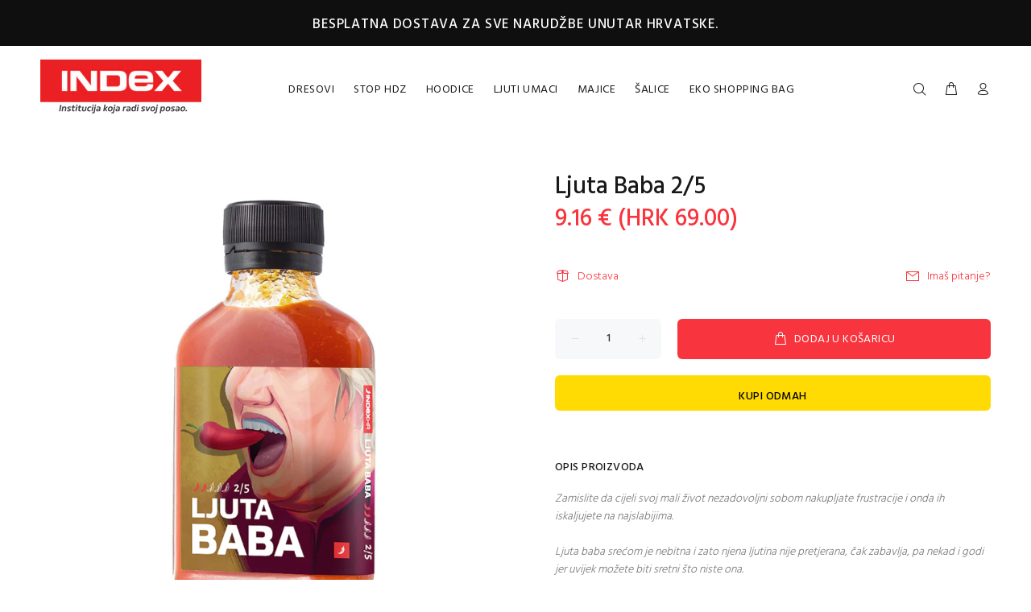

--- FILE ---
content_type: text/javascript; charset=utf-8
request_url: https://shop.index.hr/products/ljuta-baba-2-5.js
body_size: 1008
content:
{"id":5514589372582,"title":"Ljuta Baba 2\/5","handle":"ljuta-baba-2-5","description":"\u003cmeta charset=\"utf-8\"\u003e\u003cem\u003eZamislite da cijeli svoj mali život nezadovoljni sobom nakupljate frustracije i onda ih iskaljujete na najslabijima. \u003cbr\u003e\u003cbr\u003e\u003cspan class=\"il\"\u003eLjuta\u003c\/span\u003e \u003cspan class=\"il\"\u003ebaba\u003c\/span\u003e\u003c\/em\u003e\u003cspan\u003e\u003cspan\u003e\u003cem\u003e srećom je nebitna i zato njena ljutina nije pretjerana, čak zabavlja, pa nekad i godi jer uvijek možete biti sretni što niste ona.\u003c\/em\u003e\u003cbr\u003e\u003cbr\u003eNivo ljutine: 2\/5\u003cbr\u003eStil: Kuhani, sweet chilli\u003cbr\u003eKoličina: 100ml\u003cbr\u003eSastav: \u003c\/span\u003e\u003c\/span\u003e\u003cmeta charset=\"utf-8\"\u003e\u003cspan\u003eCayenne paprike, Ocat, Rajčica, šećer, Voda, Začini\u003c\/span\u003e","published_at":"2020-07-23T06:19:47+02:00","created_at":"2020-07-23T06:19:46+02:00","vendor":"Index Shop","type":"umak","tags":["2\/5","baba","cayenne","ljuta baba","ljuti umak","umak"],"price":6900,"price_min":6900,"price_max":6900,"available":true,"price_varies":false,"compare_at_price":null,"compare_at_price_min":0,"compare_at_price_max":0,"compare_at_price_varies":false,"variants":[{"id":35315076006054,"title":"Default Title","option1":"Default Title","option2":null,"option3":null,"sku":"","requires_shipping":true,"taxable":false,"featured_image":null,"available":true,"name":"Ljuta Baba 2\/5","public_title":null,"options":["Default Title"],"price":6900,"weight":200,"compare_at_price":null,"inventory_management":"shopify","barcode":"","requires_selling_plan":false,"selling_plan_allocations":[]}],"images":["\/\/cdn.shopify.com\/s\/files\/1\/0013\/6819\/5124\/products\/ljuta_baba.jpg?v=1614005388"],"featured_image":"\/\/cdn.shopify.com\/s\/files\/1\/0013\/6819\/5124\/products\/ljuta_baba.jpg?v=1614005388","options":[{"name":"Title","position":1,"values":["Default Title"]}],"url":"\/products\/ljuta-baba-2-5","media":[{"alt":null,"id":10413424345254,"position":1,"preview_image":{"aspect_ratio":1.0,"height":800,"width":800,"src":"https:\/\/cdn.shopify.com\/s\/files\/1\/0013\/6819\/5124\/products\/ljuta_baba.jpg?v=1614005388"},"aspect_ratio":1.0,"height":800,"media_type":"image","src":"https:\/\/cdn.shopify.com\/s\/files\/1\/0013\/6819\/5124\/products\/ljuta_baba.jpg?v=1614005388","width":800},{"alt":null,"id":15048356692134,"position":2,"preview_image":{"aspect_ratio":1.333,"height":360,"width":480,"src":"https:\/\/cdn.shopify.com\/s\/files\/1\/0013\/6819\/5124\/products\/hqdefault_afd8bc9c-1d47-49bb-a658-9072e8b5de6e.jpg?v=1614005456"},"aspect_ratio":1.77,"external_id":"2_Ly5w-TOC0","host":"youtube","media_type":"external_video"}],"requires_selling_plan":false,"selling_plan_groups":[]}

--- FILE ---
content_type: text/javascript; charset=utf-8
request_url: https://unpkg.com/@croz/hrk2eur@1.3.1/dist/umd/main.js
body_size: 2704
content:
parcelRequire=function(e,r,t,n){var i,o="function"==typeof parcelRequire&&parcelRequire,u="function"==typeof require&&require;function f(t,n){if(!r[t]){if(!e[t]){var i="function"==typeof parcelRequire&&parcelRequire;if(!n&&i)return i(t,!0);if(o)return o(t,!0);if(u&&"string"==typeof t)return u(t);var c=new Error("Cannot find module '"+t+"'");throw c.code="MODULE_NOT_FOUND",c}p.resolve=function(r){return e[t][1][r]||r},p.cache={};var l=r[t]=new f.Module(t);e[t][0].call(l.exports,p,l,l.exports,this)}return r[t].exports;function p(e){return f(p.resolve(e))}}f.isParcelRequire=!0,f.Module=function(e){this.id=e,this.bundle=f,this.exports={}},f.modules=e,f.cache=r,f.parent=o,f.register=function(r,t){e[r]=[function(e,r){r.exports=t},{}]};for(var c=0;c<t.length;c++)try{f(t[c])}catch(e){i||(i=e)}if(t.length){var l=f(t[t.length-1]);"object"==typeof exports&&"undefined"!=typeof module?module.exports=l:"function"==typeof define&&define.amd?define(function(){return l}):n&&(this[n]=l)}if(parcelRequire=f,i)throw i;return f}({"epB2":[function(require,module,exports) {
"use strict";function e(e,r){var t=Object.keys(e);if(Object.getOwnPropertySymbols){var n=Object.getOwnPropertySymbols(e);r&&(n=n.filter(function(r){return Object.getOwnPropertyDescriptor(e,r).enumerable})),t.push.apply(t,n)}return t}function r(r){for(var n=1;n<arguments.length;n++){var o=null!=arguments[n]?arguments[n]:{};n%2?e(Object(o),!0).forEach(function(e){t(r,e,o[e])}):Object.getOwnPropertyDescriptors?Object.defineProperties(r,Object.getOwnPropertyDescriptors(o)):e(Object(o)).forEach(function(e){Object.defineProperty(r,e,Object.getOwnPropertyDescriptor(o,e))})}return r}function t(e,r,t){return r in e?Object.defineProperty(e,r,{value:t,enumerable:!0,configurable:!0,writable:!0}):e[r]=t,e}function n(e,r){var t="undefined"!=typeof Symbol&&e[Symbol.iterator]||e["@@iterator"];if(!t){if(Array.isArray(e)||(t=o(e))||r&&e&&"number"==typeof e.length){t&&(e=t);var n=0,a=function(){};return{s:a,n:function(){return n>=e.length?{done:!0}:{done:!1,value:e[n++]}},e:function(e){throw e},f:a}}throw new TypeError("Invalid attempt to iterate non-iterable instance.\nIn order to be iterable, non-array objects must have a [Symbol.iterator]() method.")}var i,u=!0,c=!1;return{s:function(){t=t.call(e)},n:function(){var e=t.next();return u=e.done,e},e:function(e){c=!0,i=e},f:function(){try{u||null==t.return||t.return()}finally{if(c)throw i}}}}function o(e,r){if(e){if("string"==typeof e)return a(e,r);var t=Object.prototype.toString.call(e).slice(8,-1);return"Object"===t&&e.constructor&&(t=e.constructor.name),"Map"===t||"Set"===t?Array.from(e):"Arguments"===t||/^(?:Ui|I)nt(?:8|16|32)(?:Clamped)?Array$/.test(t)?a(e,r):void 0}}function a(e,r){(null==r||r>e.length)&&(r=e.length);for(var t=0,n=new Array(r);t<r;t++)n[t]=e[t];return n}Object.defineProperty(exports,"__esModule",{value:!0}),exports.DEFAULT_CONFIG=void 0,exports.matchHtmlPattern=w,exports.matchPrice=m,exports.utils=void 0,exports.watchPrices=H;var i=7.5345,u=new Date("2023-01-01"),c=["span","b","p","strong","form","div","li","a","option"],l=["div","dd","td","ul","span","p","s"],d=[{regex:/((KN|kn|Kn|hrk|HRK)\s*([0-9.]+,[0-9]{2}))/,priceIndex:3,decimalSeparator:",",thousandSeparator:"."},{regex:/((KN|kn|Kn|hrk|HRK)\s*([0-9,]+\.[0-9]{2}))/,priceIndex:3,decimalSeparator:".",thousandSeparator:","},{regex:/((KN|kn|Kn|hrk|HRK)\s*([0-9][0-9.]*))/,priceIndex:3,thousandSeparator:"."},{regex:/((KN|kn|Kn|hrk|HRK)\s*([0-9][0-9,]*))/,priceIndex:3,thousandSeparator:","},{regex:/(([-|+]?[0-9.]+,[0-9]{2})\s*(KN|kn|Kn|hrk|HRK))/,priceIndex:2,decimalSeparator:",",thousandSeparator:"."},{regex:/(([-|+]?[0-9,]+\.[0-9]{2})\s*(KN|kn|Kn|hrk|HRK))/,priceIndex:2,decimalSeparator:".",thousandSeparator:","},{regex:/(([-|+]?[0-9][0-9.]*)\s*(KN|kn|Kn|hrk|HRK))/,priceIndex:2,thousandSeparator:"."},{regex:/(([-|+]?[0-9][0-9,]*)\s*(KN|kn|Kn|hrk|HRK))/,priceIndex:2,thousandSeparator:","}],s=[{regex:/((€|EUR|Eur|eur)\s*([0-9.]+,[0-9]{2}))/,priceIndex:3,decimalSeparator:",",thousandSeparator:"."},{regex:/((€|EUR|Eur|eur)\s*([0-9,]+\.[0-9]{2}))/,priceIndex:3,decimalSeparator:".",thousandSeparator:","},{regex:/((€|EUR|Eur|eur)\s*([0-9][0-9.]*))/,priceIndex:3,thousandSeparator:"."},{regex:/((€|EUR|Eur|eur)\s*([0-9][0-9,]*))/,priceIndex:3,thousandSeparator:","},{regex:/(([-|+]?[0-9.]+,[0-9]{2})\s*(€|EUR|Eur|eur))/,priceIndex:2,decimalSeparator:",",thousandSeparator:"."},{regex:/(([-|+]?[0-9,]+\.[0-9]{2})\s*(€|EUR|Eur|eur))/,priceIndex:2,decimalSeparator:".",thousandSeparator:","},{regex:/(([-|+]?[0-9][0-9.]*)\s*(€|EUR|Eur|eur))/,priceIndex:2,thousandSeparator:"."},{regex:/(([-|+]?[0-9][0-9,]*)\s*(€|EUR|Eur|eur))/,priceIndex:2,thousandSeparator:","}],p={childList:!0,subtree:!0},h=!0,f={isEurPrimary:!1,convertEurToHrk:!1,autoSwitchOnEurIntroduction:!1,textNodesToCheck:c,otherNodesToCheck:l,eurFactor:i,eurIntroductionDate:u,priceRegexList:d,eurPriceRegexList:s,htmlMatchers:[],observerOptions:p,observerEnabled:h};function v(e){return e?e[0].length:0}function g(e){return"."===e?"\\.":e}function x(e){var r=arguments.length>1&&void 0!==arguments[1]?arguments[1]:",",t=arguments.length>2&&void 0!==arguments[2]?arguments[2]:".",n=e;return","===r&&(n=n.replace(".",",")),t&&(n=n.replace(/\B(?=(\d{3})+(?!\d))/g,t)),n}function m(e){var r=arguments.length>1&&void 0!==arguments[1]?arguments[1]:f;if((new Date).getTime()>r.eurIntroductionDate.getTime()&&r.autoSwitchOnEurIntroduction&&(r.convertEurToHrk=!0),r.convertEurToHrk){if(e.includes("kn)"))return null}else if(r.isEurPrimary?e.includes("€ ("):e.includes("€)"))return null;var t,n,o=0,a="",i=e,u=r.convertEurToHrk?r.eurPriceRegexList:r.priceRegexList;do{u.forEach(function(e){var r=i.match(e.regex);if(r&&v(r)>o){r.length>o&&(o=v(r));var a=r[e.priceIndex];e.thousandSeparator&&(a=a.replace(new RegExp(g(e.thousandSeparator),"g"),"")),e.decimalSeparator&&","===e.decimalSeparator&&(a=a.replace(new RegExp(g(e.decimalSeparator),"g"),".")),t=parseFloat(a),n=e}}),0===o||Number.isNaN(t)?0===o&&(a+=i,i=""):function(){var e=x(r.convertEurToHrk?I(t,r.eurFactor):O(t,r.eurFactor),n.decimalSeparator,n.thousandSeparator),u="",c=i.replace(n.regex,function(t,n){return u=r.convertEurToHrk?K(e,n,r):T(e,n,r)}),l=c.indexOf(u)+u.length;a+=c.substring(0,l),i=c.substring(l),n=null,t=null,o=0}()}while(i.length>0);return a}function b(e,r){var t=m(e.textContent,r);t&&t.length>0&&t.length!==e.textContent.length&&(e.textContent=t)}function y(e){var r,t=n(E(e.textNodesToCheck));try{for(t.s();!(r=t.n()).done;){var o=r.value;if(!o.childNodes||0!==o.childNodes.length){var a,i=n(o.childNodes);try{for(i.s();!(a=i.n()).done;){var u=a.value;u.nodeType===Node.TEXT_NODE&&b(u,e)}}catch(s){i.e(s)}finally{i.f()}}}}catch(s){t.e(s)}finally{t.f()}var c,l=n(E(e.otherNodesToCheck));try{for(l.s();!(c=l.n()).done;){var d=c.value;d.childNodes&&1!==d.childNodes.length||d.childNodes[0].nodeType!==Node.TEXT_NODE?S(e,d):b(d,e)}}catch(s){l.e(s)}finally{l.f()}}function E(e){return e.flatMap(function(e){return Array.from(document.getElementsByTagName(e))})}function S(e,r){var t=w(e,r);if(null!==t){var n=!e.convertEurToHrk&&e.isEurPrimary;r.parentNode.insertBefore(t,n?r:r.nextSibling)}}function N(e){return e.match(/^[-|+]?[0-9.]+(,[0-9]{2})?$/)?parseFloat(e.replace(/\./g,"").replace(",",".").replace("+","")):e.match(/^[-|+]?[0-9,]+(\.[0-9]{2})?$/)?parseFloat(e.replace(",","").replace("+","")):void 0}function k(e,r){for(var t=0;t<e.childNodes.length;t++)if(e.childNodes[t].textContent.match(r))return t;return null}function O(e){return(e/(arguments.length>1&&void 0!==arguments[1]?arguments[1]:i)).toFixed(2)}function I(e){return(e*(arguments.length>1&&void 0!==arguments[1]?arguments[1]:i)).toFixed(2)}function T(e,r){return(arguments.length>2&&void 0!==arguments[2]?arguments[2]:f).isEurPrimary?e+" € ("+r+")":r+" ("+e+" €)"}function K(e,r){arguments.length>2&&void 0!==arguments[2]&&arguments[2];return r+" ("+e+" kn)"}exports.DEFAULT_CONFIG=f;var R={convertToEur:O,convertToHrk:I,findSubNodeIndex:k,parseNumber:N};function w(e,r){if(r.hasAttribute("euro-converted"))return null;var t,o=n(e.htmlMatchers);try{for(o.s();!(t=o.n()).done;){var a=t.value;if(r.outerHTML.match(a.regex)){var i=r.cloneNode(!0);return i=a.replaceHtml(i),r.setAttribute("euro-converted",!0),i}}}catch(u){o.e(u)}finally{o.f()}return null}function H(e){var t=r(r({},f),e||{});if(y(t),t.observerEnabled){var n=y.bind(this,t);new MutationObserver(n).observe(document.body,t.observerOptions)}}exports.utils=R;
},{}]},{},["epB2"], "hrk2eur")